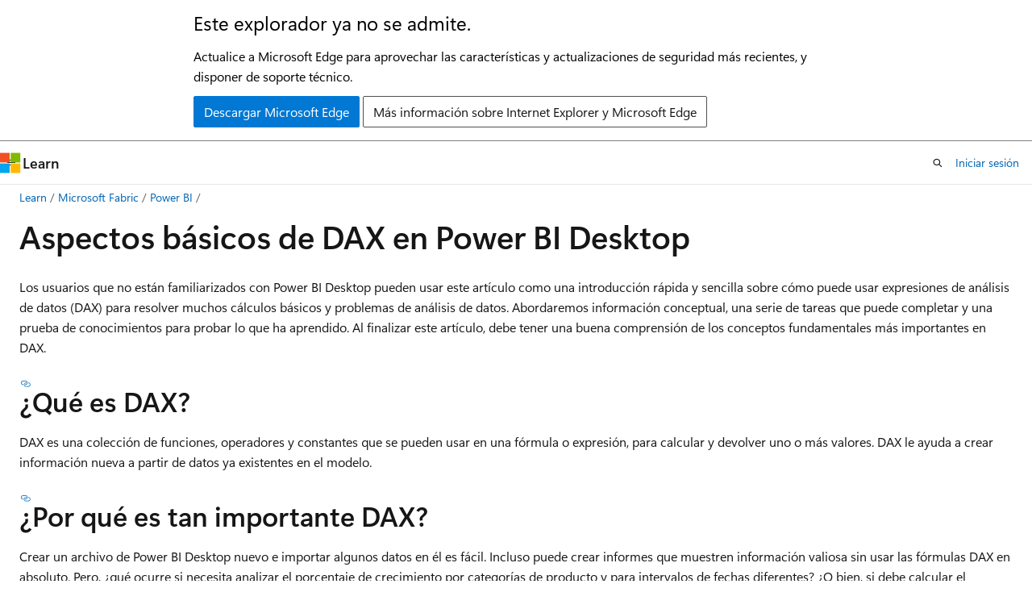

--- FILE ---
content_type: text/html
request_url: https://learn.microsoft.com/es-es/power-bi/transform-model/desktop-quickstart-learn-dax-basics
body_size: 70478
content:
 <!DOCTYPE html>
		<html
			class="layout layout-holy-grail   show-table-of-contents conceptual show-breadcrumb default-focus"
			lang="es-es"
			dir="ltr"
			data-authenticated="false"
			data-auth-status-determined="false"
			data-target="docs"
			x-ms-format-detection="none"
		>
			
		<head>
			<title>Aspectos básicos de DAX en Power BI Desktop - Power BI | Microsoft Learn</title>
			<meta charset="utf-8" />
			<meta name="viewport" content="width=device-width, initial-scale=1.0" />
			<meta name="color-scheme" content="light dark" />

			<meta name="description" content="Obtenga información sobre cómo usar de forma eficaz los conceptos básicos de DAX en Power BI Desktop para resolver problemas empresariales reales para la organización." />
			<link rel="canonical" href="https://learn.microsoft.com/es-es/power-bi/transform-model/desktop-quickstart-learn-dax-basics" /> 

			<!-- Non-customizable open graph and sharing-related metadata -->
			<meta name="twitter:card" content="summary_large_image" />
			<meta name="twitter:site" content="@MicrosoftLearn" />
			<meta property="og:type" content="website" />
			<meta property="og:image:alt" content="Microsoft Learn" />
			<meta property="og:image" content="https://learn.microsoft.com/en-us/media/open-graph-image.png" />
			<!-- Page specific open graph and sharing-related metadata -->
			<meta property="og:title" content="Aspectos básicos de DAX en Power BI Desktop - Power BI" />
			<meta property="og:url" content="https://learn.microsoft.com/es-es/power-bi/transform-model/desktop-quickstart-learn-dax-basics" />
			<meta property="og:description" content="Obtenga información sobre cómo usar de forma eficaz los conceptos básicos de DAX en Power BI Desktop para resolver problemas empresariales reales para la organización." />
			<meta name="platform_id" content="8acb7292-55fa-005d-2e7c-0466348bc2d0" /> <meta name="scope" content="Power BI" />
			<meta name="locale" content="es-es" />
			 <meta name="adobe-target" content="true" /> 
			<meta name="uhfHeaderId" content="MSDocsHeader-MSPowerBI" />

			<meta name="page_type" content="conceptual" />

			<!--page specific meta tags-->
			

			<!-- custom meta tags -->
			
		<meta name="schema" content="Conceptual" />
	
		<meta name="author" content="kgremban" />
	
		<meta name="breadcrumb_path" content="/power-bi/breadcrumb/toc.json" />
	
		<meta name="depot_name" content="MSDN.powerbi-docs" />
	
		<meta name="document_id" content="e9d4e9e4-6581-ff12-0692-304725702fd3" />
	
		<meta name="document_version_independent_id" content="da0c52bf-88cc-367a-7475-039b785188a6" />
	
		<meta name="feedback_help_link_type" content="ask-the-community" />
	
		<meta name="feedback_help_link_url" content="https://community.fabric.microsoft.com/powerbi" />
	
		<meta name="feedback_product_url" content="https://ideas.fabric.microsoft.com/?forum=2d80fd4a-16cb-4189-896b-e0dac5e08b41" />
	
		<meta name="feedback_system" content="Standard" />
	
		<meta name="git_commit_id" content="5d3fa75a36c917135615bbf66575ebff72669e1c" />
	
		<meta name="gitcommit" content="https://github.com/microsoftdocs/powerbi-docs-pr/blob/5d3fa75a36c917135615bbf66575ebff72669e1c/powerbi-docs/transform-model/desktop-quickstart-learn-dax-basics.md" />
	
		<meta name="LocalizationGroup" content="Model your data" />
	
		<meta name="ms.author" content="kgremban" />
	
		<meta name="ms.date" content="2025-04-11T00:00:00Z" />
	
		<meta name="ms.reviewer" content="" />
	
		<meta name="ms.service" content="powerbi" />
	
		<meta name="ms.subservice" content="pbi-transform-model" />
	
		<meta name="ms.topic" content="how-to" />
	
		<meta name="original_content_git_url" content="https://github.com/microsoftdocs/powerbi-docs-pr/blob/live/powerbi-docs/transform-model/desktop-quickstart-learn-dax-basics.md" />
	
		<meta name="search.app" content="fabric-powerbi-docs" />
	
		<meta name="search.app" content="capaedac-PowerBI" />
	
		<meta name="search.app" content="powerbi" />
	
		<meta name="search.app" content="powerbipremium-docs" />
	
		<meta name="search.app" content="powerbipro-docs" />
	
		<meta name="search.appverid" content="met150" />
	
		<meta name="show_latex" content="true" />
	
		<meta name="site_name" content="Docs" />
	
		<meta name="updated_at" content="2025-11-12T05:25:00Z" />
	
		<meta name="ms.translationtype" content="HT" />
	
		<meta name="ms.contentlocale" content="es-es" />
	
		<meta name="loc_version" content="2024-03-15T22:33:41.0296972Z" />
	
		<meta name="loc_source_id" content="Github-109798470#live" />
	
		<meta name="loc_file_id" content="Github-109798470.live.MSDN.powerbi-docs.transform-model/desktop-quickstart-learn-dax-basics.md" />
	
		<meta name="toc_rel" content="toc.json" />
	
		<meta name="word_count" content="3067" />
	
		<meta name="asset_id" content="transform-model/desktop-quickstart-learn-dax-basics" />
	
		<meta name="item_type" content="Content" />
	
		<meta name="previous_tlsh_hash" content="A2F0C5929628E7203FE23ACEA6A6734005B870DCB769DDA40F5A77039075BCA75B609393672699C01F8359E3238BF347CB6BE1A0D4C9F405C264905A936A33C8ADCD4FBD94" />
	
		<meta name="github_feedback_content_git_url" content="https://github.com/MicrosoftDocs/powerbi-docs/blob/main/powerbi-docs/transform-model/desktop-quickstart-learn-dax-basics.md" />
	 
		<meta name="cmProducts" content="https://authoring-docs-microsoft.poolparty.biz/devrel/540ac133-a371-4dbb-8f94-28d6cc77a70b" data-source="generated" />
	
		<meta name="cmProducts" content="https://authoring-docs-microsoft.poolparty.biz/devrel/d3197845-b4ce-44c6-a237-cd4be160e76c" data-source="generated" />
	
		<meta name="spProducts" content="https://authoring-docs-microsoft.poolparty.biz/devrel/60bfc045-f127-4841-9d00-ea35495a5800" data-source="generated" />
	
		<meta name="spProducts" content="https://authoring-docs-microsoft.poolparty.biz/devrel/aea905fb-0a9d-4d46-b30f-e9cbaf772d1b" data-source="generated" />
	

			<!-- assets and js globals -->
			
			<link rel="stylesheet" href="/static/assets/0.4.03309.7437-48c6dbc9/styles/site-ltr.css" />
			
			<link rel="preconnect" href="//mscom.demdex.net" crossorigin />
						<link rel="dns-prefetch" href="//target.microsoft.com" />
						<link rel="dns-prefetch" href="//microsoftmscompoc.tt.omtrdc.net" />
						<link
							rel="preload"
							as="script"
							href="/static/third-party/adobe-target/at-js/2.9.0/at.js"
							integrity="sha384-l4AKhsU8cUWSht4SaJU5JWcHEWh1m4UTqL08s6b/hqBLAeIDxTNl+AMSxTLx6YMI"
							crossorigin="anonymous"
							id="adobe-target-script"
							type="application/javascript"
						/>
			<script src="https://wcpstatic.microsoft.com/mscc/lib/v2/wcp-consent.js"></script>
			<script src="https://js.monitor.azure.com/scripts/c/ms.jsll-4.min.js"></script>
			<script src="/_themes/docs.theme/master/es-es/_themes/global/deprecation.js"></script>

			<!-- msdocs global object -->
			<script id="msdocs-script">
		var msDocs = {
  "environment": {
    "accessLevel": "online",
    "azurePortalHostname": "portal.azure.com",
    "reviewFeatures": false,
    "supportLevel": "production",
    "systemContent": true,
    "siteName": "learn",
    "legacyHosting": false
  },
  "data": {
    "contentLocale": "es-es",
    "contentDir": "ltr",
    "userLocale": "es-es",
    "userDir": "ltr",
    "pageTemplate": "Conceptual",
    "brand": "",
    "context": {},
    "standardFeedback": true,
    "showFeedbackReport": false,
    "feedbackHelpLinkType": "ask-the-community",
    "feedbackHelpLinkUrl": "https://community.fabric.microsoft.com/powerbi",
    "feedbackSystem": "Standard",
    "feedbackGitHubRepo": "MicrosoftDocs/powerbi-docs",
    "feedbackProductUrl": "https://ideas.fabric.microsoft.com/?forum=2d80fd4a-16cb-4189-896b-e0dac5e08b41",
    "extendBreadcrumb": false,
    "isEditDisplayable": false,
    "isPrivateUnauthorized": false,
    "hideViewSource": false,
    "isPermissioned": false,
    "hasRecommendations": true,
    "contributors": [
      {
        "name": "kgremban",
        "url": "https://github.com/kgremban"
      },
      {
        "name": "JulCsc",
        "url": "https://github.com/JulCsc"
      },
      {
        "name": "davidiseminger",
        "url": "https://github.com/davidiseminger"
      },
      {
        "name": "mberdugo",
        "url": "https://github.com/mberdugo"
      },
      {
        "name": "mohitp930",
        "url": "https://github.com/mohitp930"
      },
      {
        "name": "TimShererWithAquent",
        "url": "https://github.com/TimShererWithAquent"
      },
      {
        "name": "v-hearya",
        "url": "https://github.com/v-hearya"
      },
      {
        "name": "v-kents",
        "url": "https://github.com/v-kents"
      }
    ],
    "mathjax": {}
  },
  "functions": {}
};;
	</script>

			<!-- base scripts, msdocs global should be before this -->
			<script src="/static/assets/0.4.03309.7437-48c6dbc9/scripts/es-es/index-docs.js"></script>
			

			<!-- json-ld -->
			
		</head>
	
			<body
				id="body"
				data-bi-name="body"
				class="layout-body "
				lang="es-es"
				dir="ltr"
			>
				<header class="layout-body-header">
		<div class="header-holder has-default-focus">
			
		<a
			href="#main"
			
			style="z-index: 1070"
			class="outline-color-text visually-hidden-until-focused position-fixed inner-focus focus-visible top-0 left-0 right-0 padding-xs text-align-center background-color-body"
			
		>
			Ir al contenido principal
		</a>
	
		<a
			href="#"
			data-skip-to-ask-learn
			style="z-index: 1070"
			class="outline-color-text visually-hidden-until-focused position-fixed inner-focus focus-visible top-0 left-0 right-0 padding-xs text-align-center background-color-body"
			hidden
		>
			Omisión de la experiencia de chat de Ask Learn
		</a>
	

			<div hidden id="cookie-consent-holder" data-test-id="cookie-consent-container"></div>
			<!-- Unsupported browser warning -->
			<div
				id="unsupported-browser"
				style="background-color: white; color: black; padding: 16px; border-bottom: 1px solid grey;"
				hidden
			>
				<div style="max-width: 800px; margin: 0 auto;">
					<p style="font-size: 24px">Este explorador ya no se admite.</p>
					<p style="font-size: 16px; margin-top: 16px;">
						Actualice a Microsoft Edge para aprovechar las características y actualizaciones de seguridad más recientes, y disponer de soporte técnico.
					</p>
					<div style="margin-top: 12px;">
						<a
							href="https://go.microsoft.com/fwlink/p/?LinkID=2092881 "
							style="background-color: #0078d4; border: 1px solid #0078d4; color: white; padding: 6px 12px; border-radius: 2px; display: inline-block;"
						>
							Descargar Microsoft Edge
						</a>
						<a
							href="https://learn.microsoft.com/en-us/lifecycle/faq/internet-explorer-microsoft-edge"
							style="background-color: white; padding: 6px 12px; border: 1px solid #505050; color: #171717; border-radius: 2px; display: inline-block;"
						>
							Más información sobre Internet Explorer y Microsoft Edge
						</a>
					</div>
				</div>
			</div>
			<!-- site header -->
			<header
				id="ms--site-header"
				data-test-id="site-header-wrapper"
				role="banner"
				itemscope="itemscope"
				itemtype="http://schema.org/Organization"
			>
				<div
					id="ms--mobile-nav"
					class="site-header display-none-tablet padding-inline-none gap-none"
					data-bi-name="mobile-header"
					data-test-id="mobile-header"
				></div>
				<div
					id="ms--primary-nav"
					class="site-header display-none display-flex-tablet"
					data-bi-name="L1-header"
					data-test-id="primary-header"
				></div>
				<div
					id="ms--secondary-nav"
					class="site-header display-none display-flex-tablet"
					data-bi-name="L2-header"
					data-test-id="secondary-header"
					
				></div>
			</header>
			
		<!-- banner -->
		<div data-banner>
			<div id="disclaimer-holder"></div>
			
		</div>
		<!-- banner end -->
	
		</div>
	</header>
				 <section
					id="layout-body-menu"
					class="layout-body-menu display-flex"
					data-bi-name="menu"
			  >
					
		<div
			id="left-container"
			class="left-container display-none display-block-tablet padding-inline-sm padding-bottom-sm width-full"
			data-toc-container="true"
		>
			<!-- Regular TOC content (default) -->
			<div id="ms--toc-content" class="height-full">
				<nav
					id="affixed-left-container"
					class="margin-top-sm-tablet position-sticky display-flex flex-direction-column"
					aria-label="Principal"
					data-bi-name="left-toc"
					role="navigation"
				></nav>
			</div>
			<!-- Collapsible TOC content (hidden by default) -->
			<div id="ms--toc-content-collapsible" class="height-full" hidden>
				<nav
					id="affixed-left-container"
					class="margin-top-sm-tablet position-sticky display-flex flex-direction-column"
					aria-label="Principal"
					data-bi-name="left-toc"
					role="navigation"
				>
					<div
						id="ms--collapsible-toc-header"
						class="display-flex justify-content-flex-end margin-bottom-xxs"
					>
						<button
							type="button"
							class="button button-clear inner-focus"
							data-collapsible-toc-toggle
							aria-expanded="true"
							aria-controls="ms--collapsible-toc-content"
							aria-label="Tabla de contenido"
						>
							<span class="icon font-size-h4" aria-hidden="true">
								<span class="docon docon-panel-left-contract"></span>
							</span>
						</button>
					</div>
				</nav>
			</div>
		</div>
	
			  </section>

				<main
					id="main"
					role="main"
					class="layout-body-main "
					data-bi-name="content"
					lang="es-es"
					dir="ltr"
				>
					
			<div
		id="ms--content-header"
		class="content-header default-focus border-bottom-none"
		data-bi-name="content-header"
	>
		<div class="content-header-controls margin-xxs margin-inline-sm-tablet">
			<button
				type="button"
				class="contents-button button button-sm margin-right-xxs"
				data-bi-name="contents-expand"
				aria-haspopup="true"
				data-contents-button
			>
				<span class="icon" aria-hidden="true"><span class="docon docon-menu"></span></span>
				<span class="contents-expand-title"> Tabla de contenido </span>
			</button>
			<button
				type="button"
				class="ap-collapse-behavior ap-expanded button button-sm"
				data-bi-name="ap-collapse"
				aria-controls="action-panel"
			>
				<span class="icon" aria-hidden="true"><span class="docon docon-exit-mode"></span></span>
				<span>Salir del modo de editor</span>
			</button>
		</div>
	</div>
			<div data-main-column class="padding-sm padding-top-none padding-top-sm-tablet">
				<div>
					
		<div id="article-header" class="background-color-body margin-bottom-xs display-none-print">
			<div class="display-flex align-items-center justify-content-space-between">
				
		<details
			id="article-header-breadcrumbs-overflow-popover"
			class="popover"
			data-for="article-header-breadcrumbs"
		>
			<summary
				class="button button-clear button-primary button-sm inner-focus"
				aria-label="Todas las rutas de navegación"
			>
				<span class="icon">
					<span class="docon docon-more"></span>
				</span>
			</summary>
			<div id="article-header-breadcrumbs-overflow" class="popover-content padding-none"></div>
		</details>

		<bread-crumbs
			id="article-header-breadcrumbs"
			role="group"
			aria-label="Rutas de navegación"
			data-test-id="article-header-breadcrumbs"
			class="overflow-hidden flex-grow-1 margin-right-sm margin-right-md-tablet margin-right-lg-desktop margin-left-negative-xxs padding-left-xxs"
		></bread-crumbs>
	 
		<div
			id="article-header-page-actions"
			class="opacity-none margin-left-auto display-flex flex-wrap-no-wrap align-items-stretch"
		>
			
		<button
			class="button button-sm border-none inner-focus display-none-tablet flex-shrink-0 "
			data-bi-name="ask-learn-assistant-entry"
			data-test-id="ask-learn-assistant-modal-entry-mobile"
			data-ask-learn-modal-entry
			
			type="button"
			style="min-width: max-content;"
			aria-expanded="false"
			aria-label="Preguntar a Learn"
			hidden
		>
			<span class="icon font-size-lg" aria-hidden="true">
				<span class="docon docon-chat-sparkle-fill gradient-ask-learn-logo"></span>
			</span>
		</button>
		<button
			class="button button-sm display-none display-inline-flex-tablet display-none-desktop flex-shrink-0 margin-right-xxs border-color-ask-learn "
			data-bi-name="ask-learn-assistant-entry"
			
			data-test-id="ask-learn-assistant-modal-entry-tablet"
			data-ask-learn-modal-entry
			type="button"
			style="min-width: max-content;"
			aria-expanded="false"
			hidden
		>
			<span class="icon font-size-lg" aria-hidden="true">
				<span class="docon docon-chat-sparkle-fill gradient-ask-learn-logo"></span>
			</span>
			<span>Preguntar a Learn</span>
		</button>
		<button
			class="button button-sm display-none flex-shrink-0 display-inline-flex-desktop margin-right-xxs border-color-ask-learn "
			data-bi-name="ask-learn-assistant-entry"
			
			data-test-id="ask-learn-assistant-flyout-entry"
			data-ask-learn-flyout-entry
			data-flyout-button="toggle"
			type="button"
			style="min-width: max-content;"
			aria-expanded="false"
			aria-controls="ask-learn-flyout"
			hidden
		>
			<span class="icon font-size-lg" aria-hidden="true">
				<span class="docon docon-chat-sparkle-fill gradient-ask-learn-logo"></span>
			</span>
			<span>Preguntar a Learn</span>
		</button>
	 
		<button
			type="button"
			id="ms--focus-mode-button"
			data-focus-mode
			data-bi-name="focus-mode-entry"
			class="button button-sm flex-shrink-0 margin-right-xxs display-none display-inline-flex-desktop"
		>
			<span class="icon font-size-lg" aria-hidden="true">
				<span class="docon docon-glasses"></span>
			</span>
			<span>Modo de enfoque</span>
		</button>
	 

			<details class="popover popover-right" id="article-header-page-actions-overflow">
				<summary
					class="justify-content-flex-start button button-clear button-sm button-primary inner-focus"
					aria-label="Más acciones"
					title="Más acciones"
				>
					<span class="icon" aria-hidden="true">
						<span class="docon docon-more-vertical"></span>
					</span>
				</summary>
				<div class="popover-content">
					
		<button
			data-page-action-item="overflow-mobile"
			type="button"
			class="button-block button-sm inner-focus button button-clear display-none-tablet justify-content-flex-start text-align-left"
			data-bi-name="contents-expand"
			data-contents-button
			data-popover-close
		>
			<span class="icon">
				<span class="docon docon-editor-list-bullet" aria-hidden="true"></span>
			</span>
			<span class="contents-expand-title">Tabla de contenido</span>
		</button>
	 
		<a
			id="lang-link-overflow"
			class="button-sm inner-focus button button-clear button-block justify-content-flex-start text-align-left"
			data-bi-name="language-toggle"
			data-page-action-item="overflow-all"
			data-check-hidden="true"
			data-read-in-link
			href="#"
			hidden
		>
			<span class="icon" aria-hidden="true" data-read-in-link-icon>
				<span class="docon docon-locale-globe"></span>
			</span>
			<span data-read-in-link-text>Leer en inglés</span>
		</a>
	 
		<button
			type="button"
			class="collection button button-clear button-sm button-block justify-content-flex-start text-align-left inner-focus"
			data-list-type="collection"
			data-bi-name="collection"
			data-page-action-item="overflow-all"
			data-check-hidden="true"
			data-popover-close
		>
			<span class="icon" aria-hidden="true">
				<span class="docon docon-circle-addition"></span>
			</span>
			<span class="collection-status">Agregar</span>
		</button>
	
					
		<button
			type="button"
			class="collection button button-block button-clear button-sm justify-content-flex-start text-align-left inner-focus"
			data-list-type="plan"
			data-bi-name="plan"
			data-page-action-item="overflow-all"
			data-check-hidden="true"
			data-popover-close
			hidden
		>
			<span class="icon" aria-hidden="true">
				<span class="docon docon-circle-addition"></span>
			</span>
			<span class="plan-status">Agregar al plan</span>
		</button>
	  
					
		<hr class="margin-block-xxs" />
		<h4 class="font-size-sm padding-left-xxs">Compartir a través de</h4>
		
					<a
						class="button button-clear button-sm inner-focus button-block justify-content-flex-start text-align-left text-decoration-none share-facebook"
						data-bi-name="facebook"
						data-page-action-item="overflow-all"
						href="#"
					>
						<span class="icon color-primary" aria-hidden="true">
							<span class="docon docon-facebook-share"></span>
						</span>
						<span>Facebook</span>
					</a>

					<a
						href="#"
						class="button button-clear button-sm inner-focus button-block justify-content-flex-start text-align-left text-decoration-none share-twitter"
						data-bi-name="twitter"
						data-page-action-item="overflow-all"
					>
						<span class="icon color-text" aria-hidden="true">
							<span class="docon docon-xlogo-share"></span>
						</span>
						<span>x.com</span>
					</a>

					<a
						href="#"
						class="button button-clear button-sm inner-focus button-block justify-content-flex-start text-align-left text-decoration-none share-linkedin"
						data-bi-name="linkedin"
						data-page-action-item="overflow-all"
					>
						<span class="icon color-primary" aria-hidden="true">
							<span class="docon docon-linked-in-logo"></span>
						</span>
						<span>LinkedIn</span>
					</a>
					<a
						href="#"
						class="button button-clear button-sm inner-focus button-block justify-content-flex-start text-align-left text-decoration-none share-email"
						data-bi-name="email"
						data-page-action-item="overflow-all"
					>
						<span class="icon color-primary" aria-hidden="true">
							<span class="docon docon-mail-message"></span>
						</span>
						<span>Correo electrónico</span>
					</a>
			  
	 
		<hr class="margin-block-xxs" />
		<button
			class="button button-block button-clear button-sm justify-content-flex-start text-align-left inner-focus"
			type="button"
			data-bi-name="print"
			data-page-action-item="overflow-all"
			data-popover-close
			data-print-page
			data-check-hidden="true"
		>
			<span class="icon color-primary" aria-hidden="true">
				<span class="docon docon-print"></span>
			</span>
			<span>Imprimir</span>
		</button>
	
				</div>
			</details>
		</div>
	
			</div>
		</div>
	  
		<!-- privateUnauthorizedTemplate is hidden by default -->
		<div unauthorized-private-section data-bi-name="permission-content-unauthorized-private" hidden>
			<hr class="hr margin-top-xs margin-bottom-sm" />
			<div class="notification notification-info">
				<div class="notification-content">
					<p class="margin-top-none notification-title">
						<span class="icon">
							<span class="docon docon-exclamation-circle-solid" aria-hidden="true"></span>
						</span>
						<span>Nota:</span>
					</p>
					<p class="margin-top-none authentication-determined not-authenticated">
						El acceso a esta página requiere autorización. Puede intentar <a class="docs-sign-in" href="#" data-bi-name="permission-content-sign-in">iniciar sesión</a> o <a  class="docs-change-directory" data-bi-name="permisson-content-change-directory">cambiar directorios</a>.
					</p>
					<p class="margin-top-none authentication-determined authenticated">
						El acceso a esta página requiere autorización. Puede intentar <a class="docs-change-directory" data-bi-name="permisson-content-change-directory">cambiar los directorios</a>.
					</p>
				</div>
			</div>
		</div>
	
					<div class="content"><h1 id="learn-dax-basics-in-power-bi-desktop">Aspectos básicos de DAX en Power BI Desktop</h1></div>
					
		<div
			id="article-metadata"
			data-bi-name="article-metadata"
			data-test-id="article-metadata"
			class="page-metadata-container display-flex gap-xxs justify-content-space-between align-items-center flex-wrap-wrap"
		>
			 
				<div
					id="user-feedback"
					class="margin-block-xxs display-none display-none-print"
					hidden
					data-hide-on-archived
				>
					
		<button
			id="user-feedback-button"
			data-test-id="conceptual-feedback-button"
			class="button button-sm button-clear button-primary display-none"
			type="button"
			data-bi-name="user-feedback-button"
			data-user-feedback-button
			hidden
		>
			<span class="icon" aria-hidden="true">
				<span class="docon docon-like"></span>
			</span>
			<span>Comentarios</span>
		</button>
	
				</div>
		  
		</div>
	 
		<div data-id="ai-summary" hidden>
			<div id="ms--ai-summary-cta" class="margin-top-xs display-flex align-items-center">
				<span class="icon" aria-hidden="true">
					<span class="docon docon-sparkle-fill gradient-text-vivid"></span>
				</span>
				<button
					id="ms--ai-summary"
					type="button"
					class="tag tag-sm tag-suggestion margin-left-xxs"
					data-test-id="ai-summary-cta"
					data-bi-name="ai-summary-cta"
					data-an="ai-summary"
				>
					<span class="ai-summary-cta-text">
						Resumir este artículo para mí
					</span>
				</button>
			</div>
			<!-- Slot where the client will render the summary card after the user clicks the CTA -->
			<div id="ms--ai-summary-header" class="margin-top-xs"></div>
		</div>
	 
		<nav
			id="center-doc-outline"
			class="doc-outline is-hidden-desktop display-none-print margin-bottom-sm"
			data-bi-name="intopic toc"
			aria-label="En este artículo"
		>
			<h2 id="ms--in-this-article" class="title is-6 margin-block-xs">
				En este artículo
			</h2>
		</nav>
	
					<div class="content"><p>Los usuarios que no están familiarizados con Power&nbsp;BI&nbsp;Desktop pueden usar este artículo como una introducción rápida y sencilla sobre cómo puede usar expresiones de análisis de datos (DAX) para resolver muchos cálculos básicos y problemas de análisis de datos. Abordaremos información conceptual, una serie de tareas que puede completar y una prueba de conocimientos para probar lo que ha aprendido. Al finalizar este artículo, debe tener una buena comprensión de los conceptos fundamentales más importantes en DAX.</p>
<h2 id="what-is-dax">¿Qué es DAX?</h2>
<p>DAX es una colección de funciones, operadores y constantes que se pueden usar en una fórmula o expresión, para calcular y devolver uno o más valores. DAX le ayuda a crear información nueva a partir de datos ya existentes en el modelo.</p>
<h2 id="why-is-dax-so-important">¿Por qué es tan importante DAX?</h2>
<p>Crear un archivo de Power&nbsp;BI&nbsp;Desktop nuevo e importar algunos datos en él es fácil. Incluso puede crear informes que muestren información valiosa sin usar las fórmulas DAX en absoluto. Pero, ¿qué ocurre si necesita analizar el porcentaje de crecimiento por categorías de producto y para intervalos de fechas diferentes? ¿O bien, si debe calcular el crecimiento interanual en comparación con las tendencias del mercado? Las fórmulas DAX proporcionan esta y muchas otras capacidades igual de importantes. Obtener información sobre cómo crear fórmulas DAX eficaces le ayudará a aprovechar los datos al máximo. Cuando obtiene la información que necesita, puede empezar a resolver problemas empresariales reales que afectan los resultados finales.</p>
<h2 id="prerequisites">Prerrequisitos</h2>
<p>Es posible que ya esté familiarizado con la creación de fórmulas en Microsoft Excel y ese conocimiento será útil para comprender DAX. Pero incluso si no tiene ninguna experiencia con las fórmulas de Excel, los conceptos descritos aquí le ayudarán a empezar a crear fórmulas de DAX y solucionar problemas de inteligencia empresarial del mundo real inmediatamente.</p>
<p>Nos centraremos en comprender las fórmulas DAX que se usan en los cálculos, más específicamente, en columnas calculadas y medidas. Debe estar familiarizado con el uso de Power&nbsp;BI&nbsp;Desktop para importar datos y agregar campos a un informe. También debe estar familiarizado con los conceptos fundamentales de <a href="desktop-measures" data-linktype="relative-path">medidas</a> y <a href="desktop-calculated-columns" data-linktype="relative-path">columnas calculadas</a>.</p>
<h3 id="example-workbook">Libro de Excel</h3>
<p>La mejor manera de aprender a usar DAX es crear algunas fórmulas básicas, usarlas con datos reales y comprobar los resultados con sus propios ojos. Los ejemplos y tareas que se exponen aquí utilizan el <a href="https://download.microsoft.com/download/4/6/A/46AB5E74-50F6-4761-8EDB-5AE077FD603C/Contoso%20Sales%20for%20Power%20BI%20Designer.zip" data-linktype="external">archivo de ventas de muestra de Contoso para Power&nbsp;BI&nbsp;Desktop</a>. Este es el mismo archivo de ejemplo usado en el artículo <a href="desktop-tutorial-create-measures" data-linktype="relative-path">Tutorial: Creación de medidas propias en Power&nbsp;BI Desktop</a>.</p>
<h2 id="lets-begin">Comencemos</h2>
<p>Limitaremos nuestro estudio de DAX en torno a tres conceptos fundamentales: <em>sintaxis</em>, <em>funciones</em> y <em>contexto</em>. Hay otros conceptos importantes en DAX, pero la comprensión de estos tres conceptos le proporcionará una base óptima para desarrollar sus habilidades de DAX.</p>
<h3 id="syntax">Sintaxis</h3>
<p>Antes de crear sus propias fórmulas, echemos un vistazo a la sintaxis de las fórmulas DAX. La sintaxis incluye los distintos elementos que componen una fórmula, o en términos más simples, cómo se escribe la fórmula. Por ejemplo, aquí tiene una fórmula DAX simple para una medida:</p>
<p><img src="media/desktop-quickstart-learn-dax-basics/qsdax_1_syntax.png" alt="Recorte de pantalla de una fórmula de DAX con punteros a elementos de sintaxis individuales." data-linktype="relative-path"></p>
<p>Esta fórmula incluye los siguientes elementos de sintaxis:</p>
<p><strong>A.</strong> El nombre de medida <strong>Total Sales</strong>.</p>
<p><strong>B.</strong> El operador signo igual (<strong>=</strong>) que indica el principio de la fórmula. Al calcular, devolverá un resultado.</p>
<p><strong>C.</strong> La función DAX <strong>SUM</strong> que suma todos los números en la columna <strong>Sales[SalesAmount]</strong>. Aprenderá más acerca de las funciones más adelante.</p>
<p><strong>D.</strong> Los paréntesis <strong>()</strong> que rodean una expresión que contiene uno o varios argumentos. La mayoría de las funciones requieren al menos un argumento. Un argumento pasa un valor a una función.</p>
<p><strong>E.</strong> La tabla de referencia <strong>Sales</strong>.</p>
<p><strong>F.</strong> La columna de referencia <strong>[SalesAmount]</strong> en la tabla Sales. Con este argumento, la función SUM detecta en qué columna se agrega una suma.</p>
<p>Al tratar de comprender una fórmula DAX, a menudo resulta útil descomponer cada uno de los elementos en un lenguaje común. Por ejemplo, puede leer esta fórmula como:</p>
<blockquote>
<p><em>Para la medida denominada Total Sales, calcular (=) la SUMA de los valores de la columna [SalesAmount] en la tabla Sales.</em></p>
</blockquote>
<p>Cuando se agrega a un informe, esta medida calcula y devuelve valores que resulten de sumar los importes de las ventas de cada uno de los demás campos que se incluyen, por ejemplo, el de teléfonos móviles de Estados Unidos.</p>
<p>Quizás se pregunte "¿Esta medida no hace lo mismo que si simplemente agregara el campo SalesAmount a mi informe?" Bueno, sí. Pero hay una buena razón para crear nuestra propia medida que suma los valores del campo SalesAmount: podemos usarla como argumento en otras fórmulas. Esta solución puede parecer un poco confusa ahora, pero a medida que desarrolle sus habilidades con las fórmulas de DAX, conocer esta medida hará que sus fórmulas y modelos sean más eficientes. De hecho, verá que la medida Ventas totales aparece como argumento en otras fórmulas más adelante.</p>
<p>Veamos algunos otros aspectos de esta fórmula. En concreto, introdujimos una función, <a href="/es-es/dax/sum-function-dax" data-linktype="absolute-path">SUM</a>. Las funciones son fórmulas previamente escritas que facilitan el realizar cálculos complejos y manipulaciones con números, fechas, horas, texto y mucho más. Aprenderá más acerca de las funciones más adelante.</p>
<p>También puede ver que el nombre de la columna [SalesAmount] estaba precedido de la tabla Sales a la que pertenece la columna. Este nombre se conoce como un nombre de columna completo porque incluye el nombre de la columna precedido por el nombre de la tabla. Las columnas a las que se hace referencia en la misma tabla no requieren que el nombre de la tabla se incluya en la fórmula, lo que puede hacer que las fórmulas largas que hacen referencia a muchas columnas sean más cortas y fáciles de leer. Pero es recomendable incluir el nombre de la tabla en las fórmulas de medida, incluso cuando estén en la misma tabla.</p>
<div class="NOTE">
<p>Nota:</p>
<p>Si un nombre de tabla contiene espacios, palabras clave reservadas o caracteres no permitidos, deberá incluir el nombre de la tabla entre comillas simples. También deberá escribir los nombres de tabla entre comillas si el nombre contiene algún carácter fuera del rango de caracteres alfanuméricos ANSI, independientemente de si la configuración regional es compatible con el conjunto de caracteres o no.</p>
</div>
<p>Es importante que las fórmulas tengan la sintaxis correcta. En la mayoría de los casos, si la sintaxis no es correcta, se devolverá un error de sintaxis. En otros casos, la sintaxis puede ser correcta, pero los valores devueltos podrían no ser los que esperaba. El editor de DAX en Power BI Desktop incluye una característica de sugerencias que lo ayuda a seleccionar los elementos correctos para crear fórmulas sintácticamente correctas.</p>
<p>Vamos a crear una fórmula de ejemplo. Esta tarea le ayudará a entender mejor la sintaxis de fórmulas y la utilidad de la característica de sugerencias en la barra de fórmulas.</p>
<h3 id="task-create-a-measure-formula">Tarea: Crear una fórmula de medida</h3>
<ol>
<li><p><a href="https://download.microsoft.com/download/4/6/A/46AB5E74-50F6-4761-8EDB-5AE077FD603C/Contoso%20Sales%20for%20Power%20BI%20Designer.zip" data-linktype="external">Descargue</a> y abra el archivo de muestra de ventas de Contoso de Power&nbsp;BI&nbsp;Desktop.</p>
</li>
<li><p>En la vista Informes, en la lista de campos, haga clic con el botón derecho en la tabla <strong>Sales</strong> y, a continuación, seleccione <strong>Nueva medida</strong>.</p>
</li>
<li><p>En la barra de fórmulas, reemplace <strong>Medida</strong> con un nuevo nombre de medida: <em>Ventas del trimestre anterior</em>.</p>
</li>
<li><p>Después del signo igual, escriba las primeras letras <em>CAL</em> y luego haga doble clic en la función que quiere usar. En esta fórmula, se quiere usar la función <strong>CALCULATE</strong>.</p>
<p>Usará la función CALCULATE para filtrar los importes que deseamos sumar mediante un argumento que pasamos a la función CALCULATE. Este tipo de función se conoce como funciones anidadas. La función CALCULATE tiene al menos dos argumentos. El primero es la expresión que se evalúa; el segundo, un filtro.</p>
</li>
<li><p>Después del paréntesis de apertura <em>(</em> para la función <strong>CALCULATE</strong>, escriba <em>SUM</em> seguido por otro paréntesis de apertura <em>(</em>.</p>
<p>A continuación, vamos a pasar un argumento a la función SUM.</p>
</li>
<li><p>Comience a escribir <em>Sal</em> y luego seleccione <strong>Sales[SalesAmount]</strong>, seguido de un paréntesis de cierre <em>)</em>.</p>
<p>Este paso crea el primer argumento de expresión de nuestra función CALCULATE.</p>
</li>
<li><p>Escriba una coma (<em>,</em>) seguida de un espacio para especificar el primer filtro y luego escriba <em>PREVIOUSQUARTER</em>.</p>
<p>Se usará la función de inteligencia de tiempo PREVIOUSQUARTER para filtrar los resultados de SUM por el trimestre anterior.</p>
</li>
<li><p>Después del paréntesis de apertura <em>(</em> para la función PREVIOUSQUARTER, escriba <em>Calendar[DateKey]</em>.</p>
<p>La función PREVIOUSQUARTER tiene un argumento, una columna que contiene un intervalo de fechas contiguas. En este caso, es la columna DateKey de la tabla Calendar.</p>
</li>
<li><p>Cierre los dos argumentos que se pasan a la función PREVIOUSQUARTER y la función CALCULATE mediante dos paréntesis de cierre <em>))</em>.</p>
<p>La fórmula debe tener el siguiente aspecto:</p>
<p><strong>Previous Quarter Sales = CALCULATE(SUM(Sales[SalesAmount]), PREVIOUSQUARTER(Calendar[DateKey]))</strong></p>
</li>
<li><p>Active la marca de verificación <img src="media/desktop-quickstart-learn-dax-basics/qsdax_syntax_taskcheckmark.png" alt="Icono de marca de verificación" data-linktype="relative-path"> en la barra de fórmulas o presione Entrar para validar la fórmula y agregarla a la tabla Ventas.</p>
</li>
</ol>
<p>¡Lo logró! Acaba de crear una medida compleja mediante DAX. Lo que hará esta fórmula es calcular el total de ventas del trimestre anterior, según los filtros aplicados en un informe. Por ejemplo, podemos colocar SalesAmount y nuestra nueva medida Previous Quarter Sales de la tabla Sales en un gráfico de columnas agrupadas. A continuación, en la tabla Calendario, agregue Year como una segmentación y seleccione 2011. Después, agregue QuarterOfYear como otra segmentación y seleccione 4; obtenemos un gráfico similar al siguiente:</p>
<p><img src="media/desktop-quickstart-learn-dax-basics/qsdax_3_chart.png" alt="Gráfico Ventas del trimestre anterior y SalesAmount" data-linktype="relative-path"></p>
<p>Tenga en cuenta que el modelo de ejemplo solo contiene una pequeña cantidad de datos de ventas del 1/1/2011 al 19/1/2013. Si selecciona un año o trimestre en el que SalesAmount no se puede sumar, o la nueva medida no puede calcular los datos de ventas del trimestre actual o anterior, no se mostrará ningún dato para ese período. Por ejemplo, si selecciona 2011 para Year y 1 para QuarterOfYear, no se muestra ningún dato para Previous Quarter Sales porque no hay datos para el cuarto trimestre de 2010.</p>
<p>Le acabamos de presentar varios aspectos importantes de las fórmulas de DAX:</p>
<ul>
<li><p>Esta fórmula incluye dos funciones. <a href="/es-es/dax/previousquarter-function-dax" data-linktype="absolute-path">PREVIOUSQUARTER</a>, una función de inteligencia de tiempo, se anida como un argumento pasado a la función de filtro <a href="/es-es/dax/calculate-function-dax" data-linktype="absolute-path">CALCULATE</a>.</p>
<p>Las fórmulas DAX pueden contener hasta 64 funciones anidadas. Es poco probable que una fórmula llegue a contener tantas funciones anidadas. De hecho, una fórmula así sería difícil de crear y depurar, y probablemente tampoco sería rápida.</p>
</li>
<li><p>En esta fórmula, también usó filtros. Los filtros limitan lo que se calculará. En este caso, se seleccionó un filtro como argumento, que es, de hecho, el resultado de otra función. Aprenderá más acerca de los filtros más adelante.</p>
</li>
<li><p>Usó la función CALCULATE. Esta función es una de las funciones más potentes de DAX. A medida que cree modelos y fórmulas más complejas, seguramente volverá a usar esta función muchas veces. Aunque un análisis más detallado de la función CALCULATE está fuera del ámbito de este artículo, le recomendamos prestar especial atención a esta función conforme aumente sus conocimientos de DAX.</p>
</li>
</ul>
<h3 id="syntax-quickquiz">Cuestionario rápido sobre sintaxis</h3>
<ol>
<li><p>¿Qué hace este botón de la barra de fórmulas?</p>
<blockquote>
<p><img src="media/desktop-quickstart-learn-dax-basics/qsdax_2_syntaxquiz.png" alt="Selección de botón" data-linktype="relative-path"></p>
</blockquote>
</li>
<li><p>¿Qué rodea siempre a un nombre de columna en una fórmula DAX?</p>
</li>
</ol>
<p>Encontrará las respuestas al final de este artículo.</p>
<h3 id="functions">Funciones</h3>
<p>Las funciones son fórmulas predefinidas que realizan cálculos por medio de valores específicos, denominados argumentos, en un orden o estructura determinados. Los argumentos pueden ser otras funciones, otra fórmula, una expresión, referencias de columna, números, texto, valores lógicos como TRUE o FALSE, o constantes.</p>
<p>DAX incluye las siguientes categorías de funciones: <a href="/es-es/dax/date-and-time-functions-dax" data-linktype="absolute-path">Fecha y hora</a>, <a href="/es-es/dax/time-intelligence-functions-dax" data-linktype="absolute-path">Inteligencia de tiempo</a>, <a href="/es-es/dax/information-functions-dax" data-linktype="absolute-path">Información</a>, <a href="/es-es/dax/logical-functions-dax" data-linktype="absolute-path">Lógicas</a>, <a href="/es-es/dax/math-and-trig-functions-dax" data-linktype="absolute-path">Matemáticas</a>, <a href="/es-es/dax/statistical-functions-dax" data-linktype="absolute-path">Estadísticas</a>, <a href="/es-es/dax/text-functions-dax" data-linktype="absolute-path">Texto</a>, <a href="/es-es/dax/parent-and-child-functions-dax" data-linktype="absolute-path">Primarias/Secundarias</a> y <a href="/es-es/dax/other-functions-dax" data-linktype="absolute-path">Otras</a>. Si está familiarizado con las funciones en las fórmulas de Excel, muchas de las funciones DAX le parecerán semejantes; sin embargo, las funciones DAX son únicas de las maneras siguientes:</p>
<ul>
<li><p>Una función DAX siempre hace referencia a una columna o tabla completa. Si desea usar solo determinados valores de una tabla o columna, puede agregar filtros a la fórmula.</p>
</li>
<li><p>Si necesita personalizar los cálculos fila por fila, DAX ofrece funciones que le permiten usar el valor de la fila actual o un valor relacionado como un tipo de argumento para realizar cálculos en función del contexto. Aprenderá más acerca del contexto más adelante.</p>
</li>
<li><p>DAX incluye muchas funciones que devuelven una tabla en lugar de un valor. La tabla no se muestra, pero se usa para proporcionar datos para otras funciones. Por ejemplo, puede recuperar una tabla y después contar los diferentes valores que contenga o calcular sumas dinámicas en tablas o columnas filtradas.</p>
</li>
<li><p>DAX incluye varias funciones de inteligencia de tiempo. Estas funciones permiten definir o seleccionar intervalos de fechas y realizar cálculos dinámicos con base en ellos. Por ejemplo, puede comparar sumas de períodos paralelos.</p>
</li>
<li><p>Excel tiene una función popular, BUSCARV. Las funciones DAX no toman una celda o rango de celdas como una referencia como BUSCARV en Excel. Las funciones DAX toman una columna o una tabla como referencia. Tenga en cuenta que, en Power&nbsp;BI&nbsp;Desktop, está trabajando con un modelo de datos relacionales. Buscar valores en otra tabla es fácil y en la mayoría de los casos no es necesario crear ninguna fórmula.</p>
<p>Como puede ver, las funciones de DAX pueden ayudarle a crear fórmulas eficaces. Solo hemos tratado los conceptos básicos de las funciones. A medida que desarrolle sus habilidades de DAX, podrá crear fórmulas con muchas funciones diferentes. Uno de los mejores lugares para obtener información detallada sobre cada una de las funciones de DAX es la <a href="/es-es/dax/" data-linktype="absolute-path">referencia de funciones de DAX</a>.</p>
</li>
</ul>
<h3 id="functions-quickquiz">Cuestionario rápido sobre funciones</h3>
<ol>
<li>Una función siempre hace referencia a...</li>
<li>¿Puede una fórmula contener más de una función?</li>
<li>¿Qué categoría de funciones usaría para concatenar dos cadenas de texto en una sola cadena?</li>
</ol>
<p>Encontrará las respuestas al final de este artículo.</p>
<h3 id="context">Contexto</h3>
<p>El contexto es uno de los conceptos de DAX más importantes. Hay dos tipos de contexto en DAX: contexto de fila y contexto de filtro. En primer lugar, examinaremos el contexto de fila.</p>
<h4 id="row-context">Contexto de fila</h4>
<p>Es más fácil pensar en el contexto de fila como la fila actual. Se aplica siempre que una fórmula tiene una función use filtros para identificar una fila individual en una tabla. De manera inherente, la función aplicará un contexto de fila para cada fila de la tabla que se está filtrando. Este tipo de contexto de fila se aplica con mayor frecuencia en medidas.</p>
<h4 id="filter-context">Contexto de filtro</h4>
<p>El contexto de filtro es un poco más difícil de entender que el contexto de fila. Para simplificarlo, piense en el contexto de filtro como uno o varios filtros aplicados en un cálculo que determina un resultado o valor.</p>
<p>El contexto de filtro no existe en lugar del contexto de fila; más bien, se aplica además del contexto de fila. Por ejemplo, para restringir aún más los valores que quiera incluir en un cálculo, puede aplicar un contexto de filtro que no solo especifique el contexto de fila, sino que también especifique un valor determinado (filtro) en ese contexto de fila.</p>
<p>El contexto de filtro se puede identificar fácilmente en los informes. Por ejemplo, cuando agrega TotalCost a una visualización y, a continuación, Year y Region, define un contexto de filtro que selecciona un subconjunto de datos basándose en un año y región determinados.</p>
<p>¿Por qué es tan importante para DAX el contexto de filtro? Ha visto que el contexto de filtro se puede aplicar agregando campos a una visualización. El contexto de filtro también se puede aplicar en una fórmula de DAX mediante la definición de un filtro con funciones como ALL, RELATED, FILTER o CALCULATE, mediante relaciones, así como mediante otras medidas y columnas. Por ejemplo, echemos un vistazo a la siguiente fórmula en una medida denominada Store Sales:</p>
<p><img src="media/desktop-quickstart-learn-dax-basics/qsdax_4_context.png" alt="Medida Store Sales" data-linktype="relative-path"></p>
<p>Para entender mejor esta fórmula, podemos desglosarla, similar a como podemos hacerlo otras fórmulas.</p>
<p>Esta fórmula incluye los siguientes elementos de sintaxis:</p>
<p><strong>A.</strong> El nombre de medida, <strong>Store Sales</strong>.</p>
<p><strong>B.</strong> El operador signo igual (<strong>=</strong>) que indica el principio de la fórmula.</p>
<p><strong>C.</strong> La función <strong>CALCULATE</strong>, que evalúa una expresión, como argumento, en un contexto modificado por los filtros especificados.</p>
<p><strong>D.</strong> Los paréntesis <strong>()</strong> que envuelven una expresión que contiene uno o más argumentos.</p>
<p><strong>E.</strong> Una medida <strong>[Total Sales]</strong> en la misma tabla como una expresión. La medida Total Sales tiene la fórmula: =SUM(Sales[SalesAmount]).</p>
<p><strong>F.</strong> Una coma (<strong>,</strong>), que separa el primer argumento de expresión del argumento de filtro.</p>
<p><strong>G.</strong> La columna completa a la que se hace referencia, <strong>Channel[ChannelName]</strong>. Se trata de nuestro contexto de fila. Cada fila de esta columna especifica un canal como Store, Online, etc.</p>
<p><strong>H.</strong> El valor concreto <strong>Store</strong> como filtro. Este es el contexto de filtro.</p>
<p>Esta fórmula garantiza que únicamente se calculen los valores de ventas definidos por la medida Total Sales y solamente para las filas de la columna Channel[ChannelName] con el valor <em>Store</em> utilizado como filtro.</p>
<p>Como puede imaginar, la posibilidad de definir el contexto de filtro dentro de una fórmula ofrece grandes y potentes capacidades. La capacidad de hacer referencia solamente a un valor determinado en una tabla relacionada es solo un ejemplo. No se preocupe si no comprende por completo el concepto de contexto inmediatamente. A medida que cree sus propias fórmulas, comprenderá mejor el contexto y por qué es tan importante en DAX.</p>
<h3 id="context-quickquiz">Cuestionario rápido sobre el contexto</h3>
<ol>
<li>¿Cuáles son los dos tipos de contexto?</li>
<li>¿Qué es el contexto de filtro?</li>
<li>¿Qué es el contexto de fila?</li>
</ol>
<p>Encontrará las respuestas al final de este artículo.</p>
<h2 id="summary">Resumen</h2>
<p>Ahora que tiene conocimientos básicos de los conceptos más importantes en DAX, puede empezar a crear fórmulas DAX para medidas por su cuenta. En efecto, las expresiones DAX pueden ser un poco complicadas de aprender, pero hay muchos recursos a su disposición. Después de leer este artículo y experimentar con algunas de fórmulas propias, puede obtener más información acerca de otros conceptos y fórmulas de DAX que le ayudarán a solucionar sus problemas de negocios. Existen muchos recursos de DAX disponibles; el más importante es la <a href="/es-es/dax/" data-linktype="absolute-path">Referencia de expresiones de análisis de datos (DAX)</a>.</p>
<p>Puesto que DAX se usa desde hace varios años en otras herramientas de inteligencia empresarial de Microsoft, como los modelos tabulares de Power Pivot y Analysis Services, hay muchas fuentes de información disponibles. Puede encontrar más información en libros, notas de producto y blogs tanto de Microsoft como de profesionales líderes de BI. El <a href="https://social.technet.microsoft.com" data-linktype="external">centro de recursos DAX</a> también es un excelente punto de partida.</p>
<h3 id="quickquiz-answers">Respuestas de los cuestionarios rápidos</h3>
<p>Sintaxis:</p>
<ol>
<li>Valida e introduce la medida en el modelo.</li>
<li>Corchetes [].</li>
</ol>
<p>Funciones:</p>
<ol>
<li>Una tabla y una columna.</li>
<li>Sí. Una fórmula puede contener hasta 64 funciones anidadas.</li>
<li><a href="/es-es/dax/text-functions-dax" data-linktype="absolute-path">Funciones de texto</a>.</li>
</ol>
<p>Contexto:</p>
<ol>
<li>Contexto de fila y contexto de filtro.</li>
<li>Uno o más filtros en un cálculo que determina un valor único.</li>
<li>La fila actual.</li>
</ol>
</div>
					
		<div
			id="ms--inline-notifications"
			class="margin-block-xs"
			data-bi-name="inline-notification"
		></div>
	 
		<div
			id="assertive-live-region"
			role="alert"
			aria-live="assertive"
			class="visually-hidden"
			aria-relevant="additions"
			aria-atomic="true"
		></div>
		<div
			id="polite-live-region"
			role="status"
			aria-live="polite"
			class="visually-hidden"
			aria-relevant="additions"
			aria-atomic="true"
		></div>
	
					
		<!-- feedback section -->
		<section
			id="site-user-feedback-footer"
			class="font-size-sm margin-top-md display-none-print display-none-desktop"
			data-test-id="site-user-feedback-footer"
			data-bi-name="site-feedback-section"
		>
			<hr class="hr" />
			<h2 id="ms--feedback" class="title is-3">Comentarios</h2>
			<div class="display-flex flex-wrap-wrap align-items-center">
				<p class="font-weight-semibold margin-xxs margin-left-none">
					¿Le ha resultado útil esta página?
				</p>
				<div class="buttons">
					<button
						class="thumb-rating-button like button button-primary button-sm"
						data-test-id="footer-rating-yes"
						data-binary-rating-response="rating-yes"
						type="button"
						title="Este artículo es útil"
						data-bi-name="button-rating-yes"
						aria-pressed="false"
					>
						<span class="icon" aria-hidden="true">
							<span class="docon docon-like"></span>
						</span>
						<span>Sí</span>
					</button>
					<button
						class="thumb-rating-button dislike button button-primary button-sm"
						id="standard-rating-no-button"
						hidden
						data-test-id="footer-rating-no"
						data-binary-rating-response="rating-no"
						type="button"
						title="Este artículo no es útil"
						data-bi-name="button-rating-no"
						aria-pressed="false"
					>
						<span class="icon" aria-hidden="true">
							<span class="docon docon-dislike"></span>
						</span>
						<span>No</span>
					</button>
					<details
						class="popover popover-top"
						id="mobile-help-popover"
						data-test-id="footer-feedback-popover"
					>
						<summary
							class="thumb-rating-button dislike button button-primary button-sm"
							data-test-id="details-footer-rating-no"
							data-binary-rating-response="rating-no"
							title="Este artículo no es útil"
							data-bi-name="button-rating-no"
							aria-pressed="false"
							data-bi-an="feedback-unhelpful-popover"
						>
							<span class="icon" aria-hidden="true">
								<span class="docon docon-dislike"></span>
							</span>
							<span>No</span>
						</summary>
						<div
							class="popover-content width-200 width-300-tablet"
							role="dialog"
							aria-labelledby="popover-heading"
							aria-describedby="popover-description"
						>
							<p id="popover-heading" class="font-size-lg margin-bottom-xxs font-weight-semibold">
								¿Necesita ayuda con este tema?
							</p>
							<p id="popover-description" class="font-size-sm margin-bottom-xs">
								¿Desea intentar usar Ask Learn para aclarar o guiarle a través de este tema?
							</p>
							
		<div class="buttons flex-direction-row flex-wrap justify-content-center gap-xxs">
			<div>
		<button
			class="button button-sm border inner-focus display-none margin-right-xxs"
			data-bi-name="ask-learn-assistant-entry-troubleshoot"
			data-test-id="ask-learn-assistant-modal-entry-mobile-feedback"
			data-ask-learn-modal-entry-feedback
			data-bi-an=feedback-unhelpful-popover
			type="button"
			style="min-width: max-content;"
			aria-expanded="false"
			aria-label="Preguntar a Learn"
			hidden
		>
			<span class="icon font-size-lg" aria-hidden="true">
				<span class="docon docon-chat-sparkle-fill gradient-ask-learn-logo"></span>
			</span>
		</button>
		<button
			class="button button-sm display-inline-flex display-none-desktop flex-shrink-0 margin-right-xxs border-color-ask-learn margin-right-xxs"
			data-bi-name="ask-learn-assistant-entry-troubleshoot"
			data-bi-an=feedback-unhelpful-popover
			data-test-id="ask-learn-assistant-modal-entry-tablet-feedback"
			data-ask-learn-modal-entry-feedback
			type="button"
			style="min-width: max-content;"
			aria-expanded="false"
			hidden
		>
			<span class="icon font-size-lg" aria-hidden="true">
				<span class="docon docon-chat-sparkle-fill gradient-ask-learn-logo"></span>
			</span>
			<span>Preguntar a Learn</span>
		</button>
		<button
			class="button button-sm display-none flex-shrink-0 display-inline-flex-desktop margin-right-xxs border-color-ask-learn margin-right-xxs"
			data-bi-name="ask-learn-assistant-entry-troubleshoot"
			data-bi-an=feedback-unhelpful-popover
			data-test-id="ask-learn-assistant-flyout-entry-feedback"
			data-ask-learn-flyout-entry-show-only
			data-flyout-button="toggle"
			type="button"
			style="min-width: max-content;"
			aria-expanded="false"
			aria-controls="ask-learn-flyout"
			hidden
		>
			<span class="icon font-size-lg" aria-hidden="true">
				<span class="docon docon-chat-sparkle-fill gradient-ask-learn-logo"></span>
			</span>
			<span>Preguntar a Learn</span>
		</button>
	</div>
			<button
				type="button"
				class="button button-sm margin-right-xxs"
				data-help-option="suggest-fix"
				data-bi-name="feedback-suggest"
				data-bi-an="feedback-unhelpful-popover"
				data-test-id="suggest-fix"
			>
				<span class="icon" aria-hidden="true">
					<span class="docon docon-feedback"></span>
				</span>
				<span> ¿Sugerir una corrección? </span>
			</button>
		</div>
	
						</div>
					</details>
				</div>
			</div>
		</section>
		<!-- end feedback section -->
	
				</div>
				
		<div id="ms--additional-resources-mobile" class="display-none-print">
			<hr class="hr" hidden />
			<h2 id="ms--additional-resources-mobile-heading" class="title is-3" hidden>
				Recursos adicionales
			</h2>
			
		<section
			id="right-rail-recommendations-mobile"
			class=""
			data-bi-name="recommendations"
			hidden
		></section>
	 
		<section
			id="right-rail-training-mobile"
			class=""
			data-bi-name="learning-resource-card"
			hidden
		></section>
	 
		<section
			id="right-rail-events-mobile"
			class=""
			data-bi-name="events-card"
			hidden
		></section>
	 
		<section
			id="right-rail-qna-mobile"
			class="margin-top-xxs"
			data-bi-name="qna-link-card"
			hidden
		></section>
	
		</div>
	 
		<div
			id="article-metadata-footer"
			data-bi-name="article-metadata-footer"
			data-test-id="article-metadata-footer"
			class="page-metadata-container"
		>
			<hr class="hr" />
			<ul class="metadata page-metadata" data-bi-name="page info" lang="es-es" dir="ltr">
				<li class="visibility-hidden-visual-diff">
			<span class="badge badge-sm text-wrap-pretty">
				<span>Last updated on <local-time format="twoDigitNumeric"
		datetime="2025-04-11T08:00:00.000Z"
		data-article-date-source="calculated"
		class="is-invisible"
	>
		2025-04-11
	</local-time></span>
			</span>
		</li>
			</ul>
		</div>
	
			</div>
			
		<div
			id="action-panel"
			role="region"
			aria-label="Panel de acciones"
			class="action-panel"
			tabindex="-1"
		></div>
	
		
				</main>
				<aside
					id="layout-body-aside"
					class="layout-body-aside "
					data-bi-name="aside"
			  >
					
		<div
			id="ms--additional-resources"
			class="right-container padding-sm display-none display-block-desktop height-full"
			data-bi-name="pageactions"
			role="complementary"
			aria-label="Recursos adicionales"
		>
			<div id="affixed-right-container" data-bi-name="right-column">
				
		<nav
			id="side-doc-outline"
			class="doc-outline border-bottom padding-bottom-xs margin-bottom-xs"
			data-bi-name="intopic toc"
			aria-label="En este artículo"
		>
			<h3>En este artículo</h3>
		</nav>
	
				<!-- Feedback -->
				
		<section
			id="ms--site-user-feedback-right-rail"
			class="font-size-sm display-none-print"
			data-test-id="site-user-feedback-right-rail"
			data-bi-name="site-feedback-right-rail"
		>
			<p class="font-weight-semibold margin-bottom-xs">¿Le ha resultado útil esta página?</p>
			<div class="buttons">
				<button
					class="thumb-rating-button like button button-primary button-sm"
					data-test-id="right-rail-rating-yes"
					data-binary-rating-response="rating-yes"
					type="button"
					title="Este artículo es útil"
					data-bi-name="button-rating-yes"
					aria-pressed="false"
				>
					<span class="icon" aria-hidden="true">
						<span class="docon docon-like"></span>
					</span>
					<span>Sí</span>
				</button>
				<button
					class="thumb-rating-button dislike button button-primary button-sm"
					id="right-rail-no-button"
					hidden
					data-test-id="right-rail-rating-no"
					data-binary-rating-response="rating-no"
					type="button"
					title="Este artículo no es útil"
					data-bi-name="button-rating-no"
					aria-pressed="false"
				>
					<span class="icon" aria-hidden="true">
						<span class="docon docon-dislike"></span>
					</span>
					<span>No</span>
				</button>
				<details class="popover popover-right" id="help-popover" data-test-id="feedback-popover">
					<summary
						tabindex="0"
						class="thumb-rating-button dislike button button-primary button-sm"
						data-test-id="details-right-rail-rating-no"
						data-binary-rating-response="rating-no"
						title="Este artículo no es útil"
						data-bi-name="button-rating-no"
						aria-pressed="false"
						data-bi-an="feedback-unhelpful-popover"
					>
						<span class="icon" aria-hidden="true">
							<span class="docon docon-dislike"></span>
						</span>
						<span>No</span>
					</summary>
					<div
						class="popover-content width-200 width-300-tablet"
						role="dialog"
						aria-labelledby="popover-heading"
						aria-describedby="popover-description"
					>
						<p
							id="popover-heading-right-rail"
							class="font-size-lg margin-bottom-xxs font-weight-semibold"
						>
							¿Necesita ayuda con este tema?
						</p>
						<p id="popover-description-right-rail" class="font-size-sm margin-bottom-xs">
							¿Desea intentar usar Ask Learn para aclarar o guiarle a través de este tema?
						</p>
						
		<div class="buttons flex-direction-row flex-wrap justify-content-center gap-xxs">
			<div>
		<button
			class="button button-sm border inner-focus display-none margin-right-xxs"
			data-bi-name="ask-learn-assistant-entry-troubleshoot"
			data-test-id="ask-learn-assistant-modal-entry-mobile-feedback"
			data-ask-learn-modal-entry-feedback
			data-bi-an=feedback-unhelpful-popover
			type="button"
			style="min-width: max-content;"
			aria-expanded="false"
			aria-label="Preguntar a Learn"
			hidden
		>
			<span class="icon font-size-lg" aria-hidden="true">
				<span class="docon docon-chat-sparkle-fill gradient-ask-learn-logo"></span>
			</span>
		</button>
		<button
			class="button button-sm display-inline-flex display-none-desktop flex-shrink-0 margin-right-xxs border-color-ask-learn margin-right-xxs"
			data-bi-name="ask-learn-assistant-entry-troubleshoot"
			data-bi-an=feedback-unhelpful-popover
			data-test-id="ask-learn-assistant-modal-entry-tablet-feedback"
			data-ask-learn-modal-entry-feedback
			type="button"
			style="min-width: max-content;"
			aria-expanded="false"
			hidden
		>
			<span class="icon font-size-lg" aria-hidden="true">
				<span class="docon docon-chat-sparkle-fill gradient-ask-learn-logo"></span>
			</span>
			<span>Preguntar a Learn</span>
		</button>
		<button
			class="button button-sm display-none flex-shrink-0 display-inline-flex-desktop margin-right-xxs border-color-ask-learn margin-right-xxs"
			data-bi-name="ask-learn-assistant-entry-troubleshoot"
			data-bi-an=feedback-unhelpful-popover
			data-test-id="ask-learn-assistant-flyout-entry-feedback"
			data-ask-learn-flyout-entry-show-only
			data-flyout-button="toggle"
			type="button"
			style="min-width: max-content;"
			aria-expanded="false"
			aria-controls="ask-learn-flyout"
			hidden
		>
			<span class="icon font-size-lg" aria-hidden="true">
				<span class="docon docon-chat-sparkle-fill gradient-ask-learn-logo"></span>
			</span>
			<span>Preguntar a Learn</span>
		</button>
	</div>
			<button
				type="button"
				class="button button-sm margin-right-xxs"
				data-help-option="suggest-fix"
				data-bi-name="feedback-suggest"
				data-bi-an="feedback-unhelpful-popover"
				data-test-id="suggest-fix"
			>
				<span class="icon" aria-hidden="true">
					<span class="docon docon-feedback"></span>
				</span>
				<span> ¿Sugerir una corrección? </span>
			</button>
		</div>
	
					</div>
				</details>
			</div>
		</section>
	
			</div>
		</div>
	
			  </aside> <section
					id="layout-body-flyout"
					class="layout-body-flyout "
					data-bi-name="flyout"
			  >
					 <div
	class="height-full border-left background-color-body-medium"
	id="ask-learn-flyout"
></div>
			  </section> <div class="layout-body-footer " data-bi-name="layout-footer">
		<footer
			id="footer"
			data-test-id="footer"
			data-bi-name="footer"
			class="footer-layout has-padding has-default-focus border-top  uhf-container"
			role="contentinfo"
		>
			<div class="display-flex gap-xs flex-wrap-wrap is-full-height padding-right-lg-desktop">
				
		<a
			data-mscc-ic="false"
			href="#"
			data-bi-name="select-locale"
			class="locale-selector-link flex-shrink-0 button button-sm button-clear external-link-indicator"
			id=""
			title=""
			><span class="icon" aria-hidden="true"
				><span class="docon docon-world"></span></span
			><span class="local-selector-link-text">es-es</span></a
		>
	 <div class="ccpa-privacy-link" data-ccpa-privacy-link hidden>
		
		<a
			data-mscc-ic="false"
			href="https://aka.ms/yourcaliforniaprivacychoices"
			data-bi-name="your-privacy-choices"
			class="button button-sm button-clear flex-shrink-0 external-link-indicator"
			id=""
			title=""
			>
		<svg
			xmlns="http://www.w3.org/2000/svg"
			viewBox="0 0 30 14"
			xml:space="preserve"
			height="16"
			width="43"
			aria-hidden="true"
			focusable="false"
		>
			<path
				d="M7.4 12.8h6.8l3.1-11.6H7.4C4.2 1.2 1.6 3.8 1.6 7s2.6 5.8 5.8 5.8z"
				style="fill-rule:evenodd;clip-rule:evenodd;fill:#fff"
			></path>
			<path
				d="M22.6 0H7.4c-3.9 0-7 3.1-7 7s3.1 7 7 7h15.2c3.9 0 7-3.1 7-7s-3.2-7-7-7zm-21 7c0-3.2 2.6-5.8 5.8-5.8h9.9l-3.1 11.6H7.4c-3.2 0-5.8-2.6-5.8-5.8z"
				style="fill-rule:evenodd;clip-rule:evenodd;fill:#06f"
			></path>
			<path
				d="M24.6 4c.2.2.2.6 0 .8L22.5 7l2.2 2.2c.2.2.2.6 0 .8-.2.2-.6.2-.8 0l-2.2-2.2-2.2 2.2c-.2.2-.6.2-.8 0-.2-.2-.2-.6 0-.8L20.8 7l-2.2-2.2c-.2-.2-.2-.6 0-.8.2-.2.6-.2.8 0l2.2 2.2L23.8 4c.2-.2.6-.2.8 0z"
				style="fill:#fff"
			></path>
			<path
				d="M12.7 4.1c.2.2.3.6.1.8L8.6 9.8c-.1.1-.2.2-.3.2-.2.1-.5.1-.7-.1L5.4 7.7c-.2-.2-.2-.6 0-.8.2-.2.6-.2.8 0L8 8.6l3.8-4.5c.2-.2.6-.2.9 0z"
				style="fill:#06f"
			></path>
		</svg>
	
			<span>Sus opciones de privacidad</span></a
		>
	
	</div>
				<div class="flex-shrink-0">
		<div class="dropdown has-caret-up">
			<button
				data-test-id="theme-selector-button"
				class="dropdown-trigger button button-clear button-sm inner-focus theme-dropdown-trigger"
				aria-controls="{{ themeMenuId }}"
				aria-expanded="false"
				title="Tema"
				data-bi-name="theme"
			>
				<span class="icon">
					<span class="docon docon-sun" aria-hidden="true"></span>
				</span>
				<span>Tema</span>
				<span class="icon expanded-indicator" aria-hidden="true">
					<span class="docon docon-chevron-down-light"></span>
				</span>
			</button>
			<div class="dropdown-menu" id="{{ themeMenuId }}" role="menu">
				<ul class="theme-selector padding-xxs" data-test-id="theme-dropdown-menu">
					<li class="theme display-block">
						<button
							class="button button-clear button-sm theme-control button-block justify-content-flex-start text-align-left"
							data-theme-to="light"
						>
							<span class="theme-light margin-right-xxs">
								<span
									class="theme-selector-icon border display-inline-block has-body-background"
									aria-hidden="true"
								>
									<svg class="svg" xmlns="http://www.w3.org/2000/svg" viewBox="0 0 22 14">
										<rect width="22" height="14" class="has-fill-body-background" />
										<rect x="5" y="5" width="12" height="4" class="has-fill-secondary" />
										<rect x="5" y="2" width="2" height="1" class="has-fill-secondary" />
										<rect x="8" y="2" width="2" height="1" class="has-fill-secondary" />
										<rect x="11" y="2" width="3" height="1" class="has-fill-secondary" />
										<rect x="1" y="1" width="2" height="2" class="has-fill-secondary" />
										<rect x="5" y="10" width="7" height="2" rx="0.3" class="has-fill-primary" />
										<rect x="19" y="1" width="2" height="2" rx="1" class="has-fill-secondary" />
									</svg>
								</span>
							</span>
							<span role="menuitem"> Claro </span>
						</button>
					</li>
					<li class="theme display-block">
						<button
							class="button button-clear button-sm theme-control button-block justify-content-flex-start text-align-left"
							data-theme-to="dark"
						>
							<span class="theme-dark margin-right-xxs">
								<span
									class="border theme-selector-icon display-inline-block has-body-background"
									aria-hidden="true"
								>
									<svg class="svg" xmlns="http://www.w3.org/2000/svg" viewBox="0 0 22 14">
										<rect width="22" height="14" class="has-fill-body-background" />
										<rect x="5" y="5" width="12" height="4" class="has-fill-secondary" />
										<rect x="5" y="2" width="2" height="1" class="has-fill-secondary" />
										<rect x="8" y="2" width="2" height="1" class="has-fill-secondary" />
										<rect x="11" y="2" width="3" height="1" class="has-fill-secondary" />
										<rect x="1" y="1" width="2" height="2" class="has-fill-secondary" />
										<rect x="5" y="10" width="7" height="2" rx="0.3" class="has-fill-primary" />
										<rect x="19" y="1" width="2" height="2" rx="1" class="has-fill-secondary" />
									</svg>
								</span>
							</span>
							<span role="menuitem"> Oscuro </span>
						</button>
					</li>
					<li class="theme display-block">
						<button
							class="button button-clear button-sm theme-control button-block justify-content-flex-start text-align-left"
							data-theme-to="high-contrast"
						>
							<span class="theme-high-contrast margin-right-xxs">
								<span
									class="border theme-selector-icon display-inline-block has-body-background"
									aria-hidden="true"
								>
									<svg class="svg" xmlns="http://www.w3.org/2000/svg" viewBox="0 0 22 14">
										<rect width="22" height="14" class="has-fill-body-background" />
										<rect x="5" y="5" width="12" height="4" class="has-fill-secondary" />
										<rect x="5" y="2" width="2" height="1" class="has-fill-secondary" />
										<rect x="8" y="2" width="2" height="1" class="has-fill-secondary" />
										<rect x="11" y="2" width="3" height="1" class="has-fill-secondary" />
										<rect x="1" y="1" width="2" height="2" class="has-fill-secondary" />
										<rect x="5" y="10" width="7" height="2" rx="0.3" class="has-fill-primary" />
										<rect x="19" y="1" width="2" height="2" rx="1" class="has-fill-secondary" />
									</svg>
								</span>
							</span>
							<span role="menuitem"> Contraste alto </span>
						</button>
					</li>
				</ul>
			</div>
		</div>
	</div>
			</div>
			<ul class="links" data-bi-name="footerlinks">
				<li class="manage-cookies-holder" hidden=""></li>
				<li>
		
		<a
			data-mscc-ic="false"
			href="https://learn.microsoft.com/es-es/principles-for-ai-generated-content"
			data-bi-name="aiDisclaimer"
			class=" external-link-indicator"
			id=""
			title=""
			>Declinación de responsabilidades de IA</a
		>
	
	</li><li>
		
		<a
			data-mscc-ic="false"
			href="https://learn.microsoft.com/es-es/previous-versions/"
			data-bi-name="archivelink"
			class=" external-link-indicator"
			id=""
			title=""
			>Versiones anteriores</a
		>
	
	</li> <li>
		
		<a
			data-mscc-ic="false"
			href="https://techcommunity.microsoft.com/t5/microsoft-learn-blog/bg-p/MicrosoftLearnBlog"
			data-bi-name="bloglink"
			class=" external-link-indicator"
			id=""
			title=""
			>Blog</a
		>
	
	</li> <li>
		
		<a
			data-mscc-ic="false"
			href="https://learn.microsoft.com/es-es/contribute"
			data-bi-name="contributorGuide"
			class=" external-link-indicator"
			id=""
			title=""
			>Contribuir</a
		>
	
	</li><li>
		
		<a
			data-mscc-ic="false"
			href="https://go.microsoft.com/fwlink/?LinkId=521839"
			data-bi-name="privacy"
			class=" external-link-indicator"
			id=""
			title=""
			>Privacidad</a
		>
	
	</li><li>
		
		<a
			data-mscc-ic="false"
			href="https://learn.microsoft.com/es-es/legal/termsofuse"
			data-bi-name="termsofuse"
			class=" external-link-indicator"
			id=""
			title=""
			>Términos de uso</a
		>
	
	</li><li>
		
		<a
			data-mscc-ic="false"
			href="https://www.microsoft.com/legal/intellectualproperty/Trademarks/"
			data-bi-name="trademarks"
			class=" external-link-indicator"
			id=""
			title=""
			>Marcas comerciales</a
		>
	
	</li>
				<li>&copy; Microsoft 2026</li>
			</ul>
		</footer>
	</footer>
			</body>
		</html>